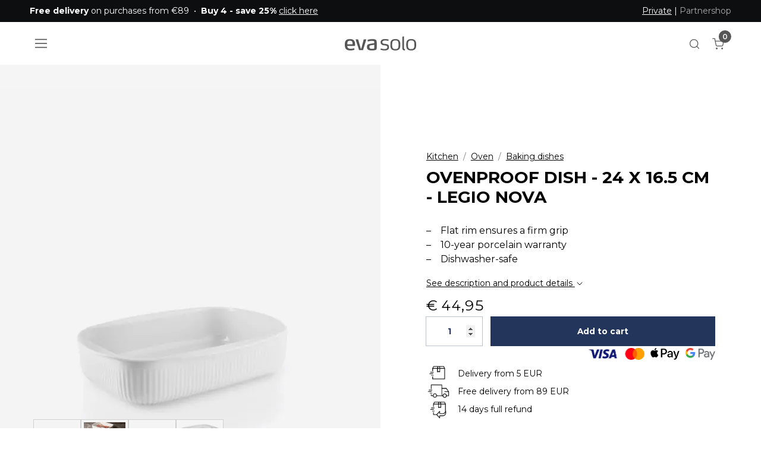

--- FILE ---
content_type: text/html; charset=utf-8
request_url: https://www.evasolo.com/Default.aspx?ID=7081&LayoutTemplate=Designs/Swift/Swift_PageClean.cshtml
body_size: 1429
content:
		<div class="item_swift_app">
			<div id="17522" class="user-select-none" style="scroll-margin-top:var(--header-height,150px)"></div>
		<div class="grid gap-0 h-100 ">
				<div class="g-col-12 pb-2 d-flex text-start text-uppercase">
					<div class="flex-fill">
							<h2 class="h4 mw-75ch">Other people also bought</h2>
											</div>
				</div>
			<div class="g-col-12">
		<div id="slider_36077" class="swiffy-slider pb-0 slider-item-snapstart slider-item-show5 slider-nav-square slider-item-reveal slider-nav-outside-expand   slider-indicators-hidden    slider-indicators-outside     slider-nav-page" style="--swiffy-slider-nav-light:var(--swift-foreground-color);--swiffy-slider-nav-dark:var(--swift-background-color);">
			<ul class="slider-container m-0 ">
					<li>
	<div class="h-100 d-flex flex-column ">
		<div class="" style="border: 1px solid transparent;">
			<a href="/en/kitchen/oven/baking-dishes/ovenproof-dish-30-5-x-24-5-cm-legio-nova">
				<div class="ratio position-relative" style="--bs-aspect-ratio: 75%">
						<div class="position-absolute top-0 left-0 p-1 p-lg-2 text-start" style="z-index: 2">
							<div class="mt-2">
							</div>
						</div>
					<img loading="lazy" decoding="async" src="/Admin/Public/GetImage.ashx?image=/Files/Images/Plytix/Default/887279_legio_nova_bakig_dish_medium_high.jpg&width=500&format=webp" class="h-100 w-100 " style="object-fit: contain;" alt="Ovenproof dish - 30.5 x 24.5 cm - Legio Nova">
				</div>
			</a>
		</div>
		<div class="flex-fill d-flex flex-column justify-content-between ">
			<a href="/en/kitchen/oven/baking-dishes/ovenproof-dish-30-5-x-24-5-cm-legio-nova" class="h-100 text-decoration-none text-start"  onclick="callClerk('log/click',{product:'887279'},event,this);">
				<h3 class="h6 opacity-85">Ovenproof dish - 30.5 x 24.5 cm - Legio Nova </h3>
					<div>
						<p class="fw-normal h6 m-0">
								<span class="text-price">€ 59,95</span>
						</p>
					</div>
			</a>
		</div>
	</div>
					</li>
					<li>
	<div class="h-100 d-flex flex-column ">
		<div class="" style="border: 1px solid transparent;">
			<a href="/en/kitchen/oven/baking-dishes/ovenproof-dish-37-x-30-cm-legio-nova">
				<div class="ratio position-relative" style="--bs-aspect-ratio: 75%">
						<div class="position-absolute top-0 left-0 p-1 p-lg-2 text-start" style="z-index: 2">
							<div class="mt-2">
							</div>
						</div>
					<img loading="lazy" decoding="async" src="/Admin/Public/GetImage.ashx?image=/Files/Images/Plytix/Default/887280_legio_nova_baking_dish_large_high.jpg&width=500&format=webp" class="h-100 w-100 " style="object-fit: contain;" alt="Ovenproof dish - 37 x 30 cm - Legio Nova">
				</div>
			</a>
		</div>
		<div class="flex-fill d-flex flex-column justify-content-between ">
			<a href="/en/kitchen/oven/baking-dishes/ovenproof-dish-37-x-30-cm-legio-nova" class="h-100 text-decoration-none text-start"  onclick="callClerk('log/click',{product:'887280'},event,this);">
				<h3 class="h6 opacity-85">Ovenproof dish - 37 x 30 cm - Legio Nova </h3>
					<div>
						<p class="fw-normal h6 m-0">
								<span class="text-price">€ 64,95</span>
						</p>
					</div>
			</a>
		</div>
	</div>
					</li>
					<li>
	<div class="h-100 d-flex flex-column ">
		<div class="" style="border: 1px solid transparent;">
			<a href="/en/table/tableware/serving-dishes/legio-nova-serving-dish-24x12-cm">
				<div class="ratio position-relative" style="--bs-aspect-ratio: 75%">
						<div class="position-absolute top-0 left-0 p-1 p-lg-2 text-start" style="z-index: 2">
							<div class="mt-2">
							</div>
						</div>
					<img loading="lazy" decoding="async" src="/Admin/Public/GetImage.ashx?image=/Files/Images/Plytix/Default/887293_serveringsfad.jpg&width=500&format=webp" class="h-100 w-100 " style="object-fit: contain;" alt="Legio Nova Serving dish 24x12 cm">
				</div>
			</a>
		</div>
		<div class="flex-fill d-flex flex-column justify-content-between ">
			<a href="/en/table/tableware/serving-dishes/legio-nova-serving-dish-24x12-cm" class="h-100 text-decoration-none text-start"  onclick="callClerk('log/click',{product:'887293'},event,this);">
				<h3 class="h6 opacity-85">Legio Nova Serving dish 24x12 cm </h3>
					<div>
						<p class="fw-normal h6 m-0">
								<span class="text-price">€ 44,95</span>
						</p>
					</div>
			</a>
		</div>
	</div>
					</li>
					<li>
	<div class="h-100 d-flex flex-column ">
		<div class="" style="border: 1px solid transparent;">
			<a href="/en/kitchen/equipment/whisks-ladles/green-tools-serving-spoon-small">
				<div class="ratio position-relative" style="--bs-aspect-ratio: 75%">
						<div class="position-absolute top-0 left-0 p-1 p-lg-2 text-start" style="z-index: 2">
							<div class="mt-2">
							</div>
						</div>
					<img loading="lazy" decoding="async" src="/Admin/Public/GetImage.ashx?image=/Files/Images/Plytix/Default/531533-gt-spoon-s-1-886x886.jpg&width=500&format=webp" class="h-100 w-100 " style="object-fit: contain;" alt="Green tools serving spoon - small">
				</div>
			</a>
		</div>
		<div class="flex-fill d-flex flex-column justify-content-between ">
			<a href="/en/kitchen/equipment/whisks-ladles/green-tools-serving-spoon-small" class="h-100 text-decoration-none text-start"  onclick="callClerk('log/click',{product:'531533'},event,this);">
				<h3 class="h6 opacity-85">Green tools serving spoon - small </h3>
					<div>
						<p class="fw-normal h6 m-0">
								<span class="text-price">€ 16,95</span>
						</p>
					</div>
			</a>
		</div>
	</div>
					</li>
					<li>
	<div class="h-100 d-flex flex-column ">
		<div class="" style="border: 1px solid transparent;">
			<a href="/en/table/tableware/bowls/legio-nova-bowl-1-8-l">
				<div class="ratio position-relative" style="--bs-aspect-ratio: 75%">
						<div class="position-absolute top-0 left-0 p-1 p-lg-2 text-start" style="z-index: 2">
							<div class="mt-2">
							</div>
						</div>
					<img loading="lazy" decoding="async" src="/Admin/Public/GetImage.ashx?image=/Files/Images/Plytix/Default/887285_legio-nova-skal-18.jpg&width=500&format=webp" class="h-100 w-100 " style="object-fit: contain;" alt="Legio Nova bowl - 1.8 l">
				</div>
			</a>
		</div>
		<div class="flex-fill d-flex flex-column justify-content-between ">
			<a href="/en/table/tableware/bowls/legio-nova-bowl-1-8-l" class="h-100 text-decoration-none text-start"  onclick="callClerk('log/click',{product:'887285'},event,this);">
				<h3 class="h6 opacity-85">Legio Nova bowl - 1.8 l </h3>
					<div>
						<p class="fw-normal h6 m-0">
								<span class="text-price">€ 44,95</span>
						</p>
					</div>
			</a>
		</div>
	</div>
					</li>
					<li>
	<div class="h-100 d-flex flex-column ">
		<div class="" style="border: 1px solid transparent;">
			<a href="/en/kitchen/equipment/whisks-ladles/green-tools-spatula-small">
				<div class="ratio position-relative" style="--bs-aspect-ratio: 75%">
						<div class="position-absolute top-0 left-0 p-1 p-lg-2 text-start" style="z-index: 2">
							<div class="mt-2">
							</div>
						</div>
					<img loading="lazy" decoding="async" src="/Admin/Public/GetImage.ashx?image=/Files/Images/Plytix/Default/531531-gt-spatula-1-886x886.jpg&width=500&format=webp" class="h-100 w-100 " style="object-fit: contain;" alt="Green tools spatula - small">
				</div>
			</a>
		</div>
		<div class="flex-fill d-flex flex-column justify-content-between ">
			<a href="/en/kitchen/equipment/whisks-ladles/green-tools-spatula-small" class="h-100 text-decoration-none text-start"  onclick="callClerk('log/click',{product:'531531'},event,this);">
				<h3 class="h6 opacity-85">Green tools spatula - small </h3>
					<div>
						<p class="fw-normal h6 m-0">
								<span class="text-price">€ 24,95</span>
						</p>
					</div>
			</a>
		</div>
	</div>
					</li>
					<li>
	<div class="h-100 d-flex flex-column ">
		<div class="" style="border: 1px solid transparent;">
			<a href="/en/table/tableware/serving-cutlery/salad-set-legio-nova">
				<div class="ratio position-relative" style="--bs-aspect-ratio: 75%">
						<div class="position-absolute top-0 left-0 p-1 p-lg-2 text-start" style="z-index: 2">
							<div class="mt-2">
							</div>
						</div>
					<img loading="lazy" decoding="async" src="/Admin/Public/GetImage.ashx?image=/Files/Images/Plytix/Default/551791-legio-nova-saladset-2-886x886.jpg&width=500&format=webp" class="h-100 w-100 " style="object-fit: contain;" alt="Salad set - Legio Nova">
				</div>
			</a>
		</div>
		<div class="flex-fill d-flex flex-column justify-content-between ">
			<a href="/en/table/tableware/serving-cutlery/salad-set-legio-nova" class="h-100 text-decoration-none text-start"  onclick="callClerk('log/click',{product:'551791'},event,this);">
				<h3 class="h6 opacity-85">Salad set - Legio Nova </h3>
					<div>
						<p class="fw-normal h6 m-0">
								<span class="text-price">€ 44,95</span>
						</p>
					</div>
			</a>
		</div>
	</div>
					</li>
					<li>
	<div class="h-100 d-flex flex-column ">
		<div class="" style="border: 1px solid transparent;">
			<a href="/en/kitchen/equipment/kitchen-accessories/green-tools-vegetable-peeler">
				<div class="ratio position-relative" style="--bs-aspect-ratio: 75%">
						<div class="position-absolute top-0 left-0 p-1 p-lg-2 text-start" style="z-index: 2">
							<div class="mt-2">
							</div>
						</div>
					<img loading="lazy" decoding="async" src="/Admin/Public/GetImage.ashx?image=/Files/Images/Plytix/Default/531512-gt-peeler-1-886x886.jpg&width=500&format=webp" class="h-100 w-100 " style="object-fit: contain;" alt="Green tools vegetable peeler">
				</div>
			</a>
		</div>
		<div class="flex-fill d-flex flex-column justify-content-between ">
			<a href="/en/kitchen/equipment/kitchen-accessories/green-tools-vegetable-peeler" class="h-100 text-decoration-none text-start"  onclick="callClerk('log/click',{product:'531512'},event,this);">
				<h3 class="h6 opacity-85">Green tools vegetable peeler </h3>
					<div>
						<p class="fw-normal h6 m-0">
								<span class="text-price">€ 14,95</span>
						</p>
					</div>
			</a>
		</div>
	</div>
					</li>
			</ul>
				<button type="button" title="Previous slide" class="slider-nav" style="z-index:2;"> 
					<span class="visually-hidden">Previous slide</span>
				</button>
				<button type="button" title="Next slide" class="slider-nav slider-nav-next" style="z-index:2;"> 
					<span class="visually-hidden">Next slide</span>
				</button>
		</div>
		<script type="module">
			swiffyslider.initSlider(document.querySelector('#slider_36077'));
		</script>
			</div>
		</div>
		</div>


--- FILE ---
content_type: text/html; charset=utf-8
request_url: https://www.evasolo.com/Default.aspx?ID=7081&LayoutTemplate=Designs/Swift/Swift_PageClean.cshtml
body_size: 1462
content:
		<div class="item_swift_app">
			<div id="17522" class="user-select-none" style="scroll-margin-top:var(--header-height,150px)"></div>
		<div class="grid gap-0 h-100  theme theme-white">
				<div class="g-col-12 pb-2 d-flex text-start text-uppercase">
					<div class="flex-fill">
							<h2 class="h4 mw-75ch">Also See</h2>
											</div>
				</div>
			<div class="g-col-12">
		<div id="slider_36061" class="swiffy-slider pb-0 slider-item-snapstart slider-item-show5 slider-nav-square slider-item-reveal slider-nav-outside-expand   slider-indicators-hidden    slider-indicators-outside     slider-nav-page" style="--swiffy-slider-nav-light:var(--swift-foreground-color);--swiffy-slider-nav-dark:var(--swift-background-color);">
			<ul class="slider-container m-0 ">
					<li>
	<div class="h-100 d-flex flex-column  theme theme-white">
		<div class=" theme theme-white" style="">
			<a href="/en/kitchen/oven/baking-dishes/ovenproof-dish-30-5-x-24-5-cm-legio-nova">
				<div class="ratio position-relative" style="--bs-aspect-ratio: 75%">
						<div class="position-absolute top-0 left-0 p-1 p-lg-2 text-start" style="z-index: 2">
							<div class="mt-2">
							</div>
						</div>
					<img loading="lazy" decoding="async" src="/Admin/Public/GetImage.ashx?image=/Files/Images/Plytix/Default/887279_legio_nova_bakig_dish_medium_high.jpg&width=500&format=webp" class="h-100 w-100 p-3" style="object-fit: contain;" alt="Ovenproof dish - 30.5 x 24.5 cm - Legio Nova">
				</div>
			</a>
		</div>
		<div class="flex-fill d-flex flex-column justify-content-between p-3">
			<a href="/en/kitchen/oven/baking-dishes/ovenproof-dish-30-5-x-24-5-cm-legio-nova" class="h-100 text-decoration-none text-start"  onclick="callClerk('log/click',{product:'887279'},event,this);">
				<h3 class="h6 opacity-85">Ovenproof dish - 30.5 x 24.5 cm - Legio Nova </h3>
					<div>
						<p class="fw-normal h6 m-0">
								<span class="text-price">€ 59,95</span>
						</p>
					</div>
			</a>
		</div>
	</div>
					</li>
					<li>
	<div class="h-100 d-flex flex-column  theme theme-white">
		<div class=" theme theme-white" style="">
			<a href="/en/kitchen/oven/baking-dishes/ovenproof-dish-37-x-30-cm-legio-nova">
				<div class="ratio position-relative" style="--bs-aspect-ratio: 75%">
						<div class="position-absolute top-0 left-0 p-1 p-lg-2 text-start" style="z-index: 2">
							<div class="mt-2">
							</div>
						</div>
					<img loading="lazy" decoding="async" src="/Admin/Public/GetImage.ashx?image=/Files/Images/Plytix/Default/887280_legio_nova_baking_dish_large_high.jpg&width=500&format=webp" class="h-100 w-100 p-3" style="object-fit: contain;" alt="Ovenproof dish - 37 x 30 cm - Legio Nova">
				</div>
			</a>
		</div>
		<div class="flex-fill d-flex flex-column justify-content-between p-3">
			<a href="/en/kitchen/oven/baking-dishes/ovenproof-dish-37-x-30-cm-legio-nova" class="h-100 text-decoration-none text-start"  onclick="callClerk('log/click',{product:'887280'},event,this);">
				<h3 class="h6 opacity-85">Ovenproof dish - 37 x 30 cm - Legio Nova </h3>
					<div>
						<p class="fw-normal h6 m-0">
								<span class="text-price">€ 64,95</span>
						</p>
					</div>
			</a>
		</div>
	</div>
					</li>
					<li>
	<div class="h-100 d-flex flex-column  theme theme-white">
		<div class=" theme theme-white" style="">
			<a href="/en/table/tableware/serving-dishes/legio-nova-serving-dish-42-cm">
				<div class="ratio position-relative" style="--bs-aspect-ratio: 75%">
						<div class="position-absolute top-0 left-0 p-1 p-lg-2 text-start" style="z-index: 2">
							<div class="mt-2">
							</div>
						</div>
					<img loading="lazy" decoding="async" src="/Admin/Public/GetImage.ashx?image=/Files/Images/Plytix/Default/887318_ln_serving_dish_42cm_1500x1500.jpg&width=500&format=webp" class="h-100 w-100 p-3" style="object-fit: contain;" alt="Legio Nova Serving dish 42 cm">
				</div>
			</a>
		</div>
		<div class="flex-fill d-flex flex-column justify-content-between p-3">
			<a href="/en/table/tableware/serving-dishes/legio-nova-serving-dish-42-cm" class="h-100 text-decoration-none text-start"  onclick="callClerk('log/click',{product:'887318'},event,this);">
				<h3 class="h6 opacity-85">Legio Nova Serving dish 42 cm </h3>
					<div>
						<p class="fw-normal h6 m-0">
								<span class="text-price">€ 124,95</span>
						</p>
					</div>
			</a>
		</div>
	</div>
					</li>
					<li>
	<div class="h-100 d-flex flex-column  theme theme-white">
		<div class=" theme theme-white" style="">
			<a href="/en/table/tableware/serving-dishes/legio-nova-serving-dish-37x25-cm">
				<div class="ratio position-relative" style="--bs-aspect-ratio: 75%">
						<div class="position-absolute top-0 left-0 p-1 p-lg-2 text-start" style="z-index: 2">
							<div class="mt-2">
							</div>
						</div>
					<img loading="lazy" decoding="async" src="/Admin/Public/GetImage.ashx?image=/Files/Images/Plytix/Default/887291_legio-nova-serveringsfad-ovalt.jpg&width=500&format=webp" class="h-100 w-100 p-3" style="object-fit: contain;" alt="Legio Nova Serving dish 37x25 cm">
				</div>
			</a>
		</div>
		<div class="flex-fill d-flex flex-column justify-content-between p-3">
			<a href="/en/table/tableware/serving-dishes/legio-nova-serving-dish-37x25-cm" class="h-100 text-decoration-none text-start"  onclick="callClerk('log/click',{product:'887291'},event,this);">
				<h3 class="h6 opacity-85">Legio Nova Serving dish 37x25 cm </h3>
					<div>
						<p class="fw-normal h6 m-0">
								<span class="text-price">€ 89,95</span>
						</p>
					</div>
			</a>
		</div>
	</div>
					</li>
					<li>
	<div class="h-100 d-flex flex-column  theme theme-white">
		<div class=" theme theme-white" style="">
			<a href="/en/table/tableware/serving-dishes/legio-nova-serving-dish-37x13-cm">
				<div class="ratio position-relative" style="--bs-aspect-ratio: 75%">
						<div class="position-absolute top-0 left-0 p-1 p-lg-2 text-start" style="z-index: 2">
							<div class="mt-2">
							</div>
						</div>
					<img loading="lazy" decoding="async" src="/Admin/Public/GetImage.ashx?image=/Files/Images/Plytix/Default/887394_Legio_Nova_Serving_dish_37_x_13_cm_thumbnaiol.jpg&width=500&format=webp" class="h-100 w-100 p-3" style="object-fit: contain;" alt="Legio Nova Serving dish 37x13 cm">
				</div>
			</a>
		</div>
		<div class="flex-fill d-flex flex-column justify-content-between p-3">
			<a href="/en/table/tableware/serving-dishes/legio-nova-serving-dish-37x13-cm" class="h-100 text-decoration-none text-start"  onclick="callClerk('log/click',{product:'887394'},event,this);">
				<h3 class="h6 opacity-85">Legio Nova Serving dish 37x13 cm </h3>
					<div>
						<p class="fw-normal h6 m-0">
								<span class="text-price">€ 59,95</span>
						</p>
					</div>
			</a>
		</div>
	</div>
					</li>
					<li>
	<div class="h-100 d-flex flex-column  theme theme-white">
		<div class=" theme theme-white" style="">
			<a href="/en/kitchen/equipment/organisers/legio-nova-bread-basket-24-cm">
				<div class="ratio position-relative" style="--bs-aspect-ratio: 75%">
						<div class="position-absolute top-0 left-0 p-1 p-lg-2 text-start" style="z-index: 2">
							<div class="mt-2">
							</div>
						</div>
					<img loading="lazy" decoding="async" src="/Admin/Public/GetImage.ashx?image=/Files/Images/Plytix/Default/8887431_Legio_Nova_Bread_basket_24cm_thumbnail.jpg&width=500&format=webp" class="h-100 w-100 p-3" style="object-fit: contain;" alt="Legio Nova Bread basket 24 cm">
				</div>
			</a>
		</div>
		<div class="flex-fill d-flex flex-column justify-content-between p-3">
			<a href="/en/kitchen/equipment/organisers/legio-nova-bread-basket-24-cm" class="h-100 text-decoration-none text-start"  onclick="callClerk('log/click',{product:'887431'},event,this);">
				<h3 class="h6 opacity-85">Legio Nova Bread basket 24 cm </h3>
					<div>
						<p class="fw-normal h6 m-0">
								<span class="text-price">€ 79,95</span>
						</p>
					</div>
			</a>
		</div>
	</div>
					</li>
					<li>
	<div class="h-100 d-flex flex-column  theme theme-white">
		<div class=" theme theme-white" style="">
			<a href="/en/table/tableware/serving-dishes/legio-nova-serving-dish-24x12-cm">
				<div class="ratio position-relative" style="--bs-aspect-ratio: 75%">
						<div class="position-absolute top-0 left-0 p-1 p-lg-2 text-start" style="z-index: 2">
							<div class="mt-2">
							</div>
						</div>
					<img loading="lazy" decoding="async" src="/Admin/Public/GetImage.ashx?image=/Files/Images/Plytix/Default/887293_serveringsfad.jpg&width=500&format=webp" class="h-100 w-100 p-3" style="object-fit: contain;" alt="Legio Nova Serving dish 24x12 cm">
				</div>
			</a>
		</div>
		<div class="flex-fill d-flex flex-column justify-content-between p-3">
			<a href="/en/table/tableware/serving-dishes/legio-nova-serving-dish-24x12-cm" class="h-100 text-decoration-none text-start"  onclick="callClerk('log/click',{product:'887293'},event,this);">
				<h3 class="h6 opacity-85">Legio Nova Serving dish 24x12 cm </h3>
					<div>
						<p class="fw-normal h6 m-0">
								<span class="text-price">€ 44,95</span>
						</p>
					</div>
			</a>
		</div>
	</div>
					</li>
					<li>
	<div class="h-100 d-flex flex-column  theme theme-white">
		<div class=" theme theme-white" style="">
			<a href="/en/kitchen/oven/baking-dishes/legio-nova-ovenproof-dishes-set-with-3-pcs">
				<div class="ratio position-relative" style="--bs-aspect-ratio: 75%">
						<div class="position-absolute top-0 left-0 p-1 p-lg-2 text-start" style="z-index: 2">
							<div class="mt-2">
							</div>
						</div>
					<img loading="lazy" decoding="async" src="/Admin/Public/GetImage.ashx?image=/Files/Images/Plytix/Default/887280_887279_887278_Legio_nova_baking_dish_familie_1500x1500.jpg&width=500&format=webp" class="h-100 w-100 p-3" style="object-fit: contain;" alt="Legio Nova ovenproof dishes, set with 3 pcs.">
				</div>
			</a>
		</div>
		<div class="flex-fill d-flex flex-column justify-content-between p-3">
			<a href="/en/kitchen/oven/baking-dishes/legio-nova-ovenproof-dishes-set-with-3-pcs" class="h-100 text-decoration-none text-start"  onclick="callClerk('log/click',{product:'94887280'},event,this);">
				<h3 class="h6 opacity-85">Legio Nova ovenproof dishes, set with 3 pcs. </h3>
					<div>
						<p class="fw-normal h6 m-0">
								<span class="text-price">€ 164,95</span>
						</p>
					</div>
			</a>
		</div>
	</div>
					</li>
			</ul>
				<button type="button" title="Previous slide" class="slider-nav" style="z-index:2;"> 
					<span class="visually-hidden">Previous slide</span>
				</button>
				<button type="button" title="Next slide" class="slider-nav slider-nav-next" style="z-index:2;"> 
					<span class="visually-hidden">Next slide</span>
				</button>
		</div>
		<script type="module">
			swiffyslider.initSlider(document.querySelector('#slider_36061'));
		</script>
			</div>
		</div>
		</div>
